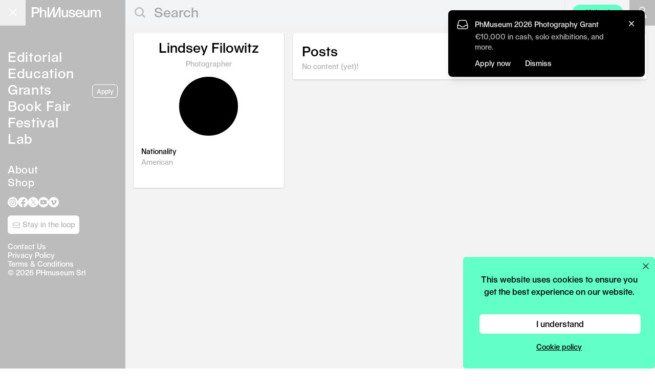

--- FILE ---
content_type: text/html; charset=UTF-8
request_url: https://phmuseum.com/u/lindseyfilowitz
body_size: 8116
content:
<!DOCTYPE html>
<html lang="en">
<head>
    <script async src="https://www.googletagmanager.com/gtag/js?id=G-V4VVR5SB9P"></script>
    <script>
        function phmGetCookieValue(cookieName) {
            const cookies = document.cookie.split('; ');
            for (const cookie of cookies) {
                if (cookie.startsWith(cookieName + '=')) {
                    return cookie.split('=')[1];
                }
            }
            return null;
        }

        if (typeof window.dataLayer === 'undefined') {
            window.dataLayer = window.dataLayer || [];
            function gtag(){dataLayer.push(arguments);}

            var cookie_status = phmGetCookieValue('cookie_status');

            if (cookie_status == 'accepted') {
                gtag('consent', 'default', {
                    'ad_storage': 'granted',
                    'ad_user_data': 'granted',
                    'ad_personalization': 'granted',
                    'analytics_storage': 'granted',
                });
            } else {
                gtag('consent', 'default', {
                    'ad_storage': 'denied',
                    'ad_user_data': 'denied',
                    'ad_personalization': 'denied',
                    'analytics_storage': 'denied',
                });
            }

            gtag('js', new Date());
                        gtag('config', 'G-V4VVR5SB9P', {
                anonymize_ip: true
            });
                        gtag('config', 'AW-380442119');

            !function(f,b,e,v,n,t,s)
            {if(f.fbq)return;n=f.fbq=function(){n.callMethod?
                n.callMethod.apply(n,arguments):n.queue.push(arguments)};
                if(!f._fbq)f._fbq=n;n.push=n;n.loaded=!0;n.version='2.0';
                n.queue=[];t=b.createElement(e);t.async=!0;
                t.src=v;s=b.getElementsByTagName(e)[0];
                s.parentNode.insertBefore(t,s)}(window, document,'script',
                'https://connect.facebook.net/en_US/fbevents.js');

            if (cookie_status == 'accepted') {
                fbq('consent', 'grant');
            } else {
                fbq('consent', 'grant');
            }

                            fbq('init', '574322142778702');
                    }

        fbq('track', 'PageView');
    </script>

    <meta charset="utf-8">
            <meta name="viewport" content="width=device-width, initial-scale=1">
    
    <link rel="dns-prefetch" href="https://img.phmuseum.com/">
    <meta name="csrf-token" content="SAjBQxwWoPiF1NmotDUGFISwDOwDGKdiud0hhJRk">

            <title>Lindsey Filowitz - PhMuseum</title>
        <meta property="og:title" content="Lindsey Filowitz - PhMuseum">
    
    
            <link rel="canonical" href="https://phmuseum.com/u/lindseyfilowitz">
        <meta property="og:url" content="https://phmuseum.com/u/lindseyfilowitz">
    
    
    
    
    <link rel="preload" href="https://phmuseum.com/fonts/seagal.woff" as="font" type="font/woff" crossorigin>

    <style>
        @font-face {
            font-family: 'Seagal';
            src: url('https://phmuseum.com/fonts/seagal.woff') format('woff'),
            url('https://phmuseum.com/fonts/seagal.woff2') format('woff2');
            font-display: swap;
        }

        @font-face {
            font-family: 'SeagalA';
            src: url('https://phmuseum.com/fonts/seagal-a.woff') format('woff'),
            url('https://phmuseum.com/fonts/seagal-a.woff2') format('woff2');
            font-display: swap;
        }
    </style>

    
    <meta name="emailpopuprkey" content="6Lf_Z14UAAAAAPs8aMhQaQeXTIfOlrwK5ITD4Iq6">

            <link rel="preload" as="style" href="https://phmuseum.com/build/assets/app-CxHcPGqG.css" /><link rel="modulepreload" as="script" href="https://phmuseum.com/build/assets/app-7s6f_xVP.js" /><link rel="modulepreload" as="script" href="https://phmuseum.com/build/assets/hotwired-DVgeva0Q.js" /><link rel="modulepreload" as="script" href="https://phmuseum.com/build/assets/index-CDLQt79D.js" /><link rel="modulepreload" as="script" href="https://phmuseum.com/build/assets/index-ngrFHoWO.js" /><link rel="modulepreload" as="script" href="https://phmuseum.com/build/assets/index-Cg-znJ7i.js" /><link rel="stylesheet" href="https://phmuseum.com/build/assets/app-CxHcPGqG.css" /><script type="module" src="https://phmuseum.com/build/assets/app-7s6f_xVP.js"></script>    
    <link rel="preload" as="style" href="https://phmuseum.com/build/assets/app-DBgu9HU5.css" /><link rel="stylesheet" href="https://phmuseum.com/build/assets/app-DBgu9HU5.css" />
    
    <link rel="apple-touch-icon" sizes="180x180" href="https://phmuseum.com/apple-touch-icon.png">
    <link rel="icon" type="image/png" sizes="32x32" href="https://phmuseum.com/favicon-32x32.png">
    <link rel="icon" type="image/png" sizes="16x16" href="https://phmuseum.com/favicon-16x16.png">
    <link rel="mask-icon" href="https://phmuseum.com/safari-pinned-tab.svg" color="#000000">
    <meta name="msapplication-TileColor" content="#ffffff">
    <meta name="theme-color" content="#ffffff">
</head>
<body data-turbo-prefetch="false">
    <noscript><img height="1" width="1" style="display:none"
                   src="https://www.facebook.com/tr?id=574322142778702&ev=PageView&noscript=1"
        /></noscript>
<div id="app" data-controller="app">
    <div id="bar" data-app-target="bar"
     class="transition-colors fixed top-0 left-0 h-[50px] w-full z-[20]  bg-[#bcbcbc] lg:bg-gray-100 ">
    <div data-app-target="main"
         class=" lg:bg-[#bcbcbc]  w-full lg:w-[245px] h-[50px] absolute top-0 left-0">
        <button
            data-action="app#toggle"
            data-menu="main"
            id="mainbutton"
            class="block absolute right-0 lg:left-0 text-gray-500 w-[50px] h-[50px] focus:outline-none transition-opacity hover:opacity-90">
            <span class="sr-only">Open main menu</span>
            <div
                class="block absolute left-1/4 top-1/2 transform -translate-[4px] lg:translate-x-[2px] -translate-y-[3px] lg:-translate-y-[2px]">
                <span data-app-target="mainspanone"
                      aria-hidden="true"
                      id="phm-header-span-one"
                      class="hidden absolute h-0.5 w-7 lg:w-5 bg-white"></span>
                <span data-app-target="mainspantwo"
                      aria-hidden="true"
                      id="phm-header-span-two"
                      class="hidden absolute translate-y-0.5 lg:translate-y-0 h-0.5 w-7 lg:w-5 bg-white"></span>
                <span data-app-target="mainspanthree"
                      aria-hidden="true"
                      id="phm-header-span-three"
                      class="hidden absolute translate-y-3 lg:translate-y-2 h-0.5 w-7 lg:w-5 bg-white"></span>
            </div>
        </button>
        <a id="logo"
           aria-label="View PhMuseum Home Page"
           class="text-[26px] top-[14px] left-[15px] lg:left-[62px] leading-4 absolute hover:opacity-70 transition-opacity"
           href="https://phmuseum.com">
            <svg class="w-[158px] lg:w-[135px]" xmlns="http://www.w3.org/2000/svg" xml:space="preserve"
                 style="enable-background:new 0 0 1984 288.6"
                 viewBox="0 0 1984 288.6"><path
                    d="M0 0h126.2c55.7 0 92.7 34.7 92.7 90.3 0 51.4-35.4 85.7-88.8 85.7H49.5v107.5H0V0zm121.9 136.6c30.8 0 48.3-16.4 48.3-46.3 0-31.1-17.5-48.3-48.3-48.3H49.5v94.6h72.4zM235.7 0h44.4v73.6c0 16.7-.8 33.5-.8 33.5h.8c10.1-21.8 35.8-36.2 64.6-36.2 44.8 0 72.8 24.9 72.8 71.6v141h-44V151c0-27.6-15.2-43.2-39.7-43.2-34.3 0-53.7 20.6-53.7 57.2v118.4h-44.4V0zm449.6 283.4h-67.8V77.8h-.8s-13.2 37.8-39.3 91.1c-26.1 54.1-55.7 114.5-55.7 114.5h-67.8V0h44v159.3c0 33.9-3.5 86.1-3.5 86.1h.8L616.3.1h45.2v159.3c0 33.9-3.5 86.1-3.5 86.1h.8L779.9.2h45.2v283.5h-44V77.8h-.8s-13.2 37.8-38.9 91.1l-56.1 114.5zm176.9-65V74.3h44.4v133.2c0 27.3 13.2 43.2 36.6 43.2 34.3 0 53.3-21.4 53.3-58V74.3h44.4v209.1h-43.2V253h-.8c-10.5 21-34.3 34.7-60.4 34.7-44.7 0-74.3-27.6-74.3-69.3zm199.3-5.1h43.6c3.1 26.9 21.4 42.1 50.2 42.1 31.1 0 48.7-10.5 48.7-30 0-14.8-11.7-22.2-47.1-28.8l-25.3-5.1c-43.2-8.2-63.5-27.3-63.5-58.4 0-37.4 33.9-62.3 84.9-62.3s86.8 28 89.6 69.7h-42.8c-2.7-24.9-19.5-38.5-46.7-38.5-27.6 0-42.4 10.1-42.4 29.6 0 10.5 10.1 17.9 32.3 21.8l23 4.3c58.8 10.5 81.8 28.4 81.8 63.9 0 40.1-37 67-92.3 67-53.5-.1-90.8-30.1-94-75.3zm397.2-21.8h-155.8c3.9 40.1 24.9 62.3 59.2 62.3 26.1 0 44-11.3 49.5-31.5h42.8c-7 39.7-44 66.2-92.3 66.2-62.3 0-104-44-104-110.6 0-63.9 40.5-107.1 101.6-107.1 59.6 0 98.9 43.2 98.9 107.5v13.2h.1zm-45.2-29.2c-.4-37.8-19.9-58.4-53.7-58.4-32.3 0-52.6 21-56.8 58.4h110.5zm66.3 56.1V74.3h44.4v133.2c0 27.3 13.2 43.2 36.6 43.2 34.3 0 53.3-21.4 53.3-58V74.3h44.4v209.1h-43.2V253h-.8c-10.5 21-34.3 34.7-60.4 34.7-44.7 0-74.3-27.6-74.3-69.3zM1692 74.3h43.6v33.1h.8c9-21.8 32.3-36.6 59.2-36.6 29.2 0 51 15.2 58.4 40.5h.8c10.1-24.9 34.7-40.5 65-40.5 38.5 0 64.2 28 64.2 70.1v142.5h-44.4l-.4-133.2c0-27.3-12.1-42.4-33.5-42.4-29.2 0-45.6 22.2-45.6 61.9v113.7h-43.6V151c0-27.6-11.3-43.2-33.1-43.2-29.2 0-47.1 20.2-47.1 58.8v116.8h-44.4l.1-209.1z"
                    style="fill:#fff"/></svg>
        </a>
    </div>
            <div id="search" class="ml-[245px] hidden lg:block">
            <form data-app-target="search" class="relative" action="https://phmuseum.com/search" method="get"
                  data-turbo="false">
                <svg class="block absolute left-[18px] top-[14px] w-[21px] h-[22px]" xmlns="http://www.w3.org/2000/svg"
                     width="20" height="20">
                    <g data-name="Group 139" fill="none" stroke="#bcbcbc" stroke-width="2.5">
                        <g data-name="Ellipse 1">
                            <circle cx="9.044" cy="9.044" r="9.044" stroke="none"/>
                            <circle cx="9.044" cy="9.044" r="7.794"/>
                        </g>
                        <path data-name="Line 20" d="m14.5 14.192 6 6"/>
                    </g>
                </svg>
                <input
                    class="pl-[56px] text-[26px] text-gray-400 h-[46px] border-0 bg-gray-100 focus:outline-none w-3/4 border-transparent focus:border-transparent focus:ring-0 placeholder-[#a7a7a7]"
                    type="text"
                    name="q"
                    data-app-target="query"
                                            value=""
                                                                placeholder="Search"
                                        maxlength="250"
                >
            </form>
        </div>
        <div class="hidden lg:block w-[114px] absolute top-[0px] right-[62px] h-[50px] border-l border-[#1c1c1c1]">
                            <a class="px-3 py-1.5 rounded-full text-sm text-center absolute top-[9px] right-0 w-[100px] lg:bg-[#62ffc9] hover:opacity-80"
                   onclick="if (typeof gtag === 'function') {
                      gtag('event', 'click_upload_button', {
                        object_type: 'post_upload',
                        object_title: 'Upload',
                        action_type: 'click',
                        action_area: 'header',
                        placement: 'header'
                      });
                    }"
                   href="https://phmuseum.com/posts/create">Upload</a>
                    </div>
                <button
            data-action="app#toggleSearch"
            data-app-target="searchbutton"
            aria-label="Open search"
            class="lg:hidden block absolute top-0 right-[100px] w-[50px] h-[50px] hover:opacity-90">
            <svg class="w-[28px] h-[28px] ml-[14px] mt-[2px]" xmlns="http://www.w3.org/2000/svg" viewBox="0 0 22 22">
                <g data-name="Group 139" fill="none" stroke="#fff" stroke-width="1.5">
                    <g data-name="Ellipse 1">
                        <circle cx="9.044" cy="9.044" r="9.044" stroke="none"/>
                        <circle cx="9.044" cy="9.044" r="7.794"/>
                    </g>
                    <path data-name="Line 20" d="m14.5 14.192 6 6"/>
                </g>
            </svg>
        </button>
                <a href="https://phmuseum.com/auth"
           aria-label="Open your user menu"
           data-app-target="authbutton"
           class="block absolute top-0 right-[50px] lg:right-0 w-[50px] h-[50px] lg:bg-[#bcbcbc] hover:opacity-90">
            <svg class="w-[22px] h-[26px] ml-[15px] mt-[12px] lg:w-[20px] lg:h-[22px] lg:ml-[15px] lg:mt-[13px]"
                 version="1.1" id="Layer_1"
                 xmlns="http://www.w3.org/2000/svg"
                 x="0"
                 y="0" viewBox="0 0 20.4 26.6"
                 style="enable-background:new 0 0 20.4 26.6" xml:space="preserve">
                    <circle style="fill: none;stroke: #fff;stroke-width: 2; stroke-miterlimit: 10;" cx="10.2" cy="6.7"
                            r="5.7"/>
                <path style="fill: none;stroke: #fff;stroke-width: 2; stroke-miterlimit: 10;"
                      d="M19.4 25.6H1c0-5.1 4.1-10.2 9.2-10.2s9.2 5.1 9.2 10.2z"/>
                </svg>
        </a>
        <button data-action="app#toggle"
                data-menu="auth"
                data-app-target="userbutton"
                class="hidden absolute top-0 right-[50px] lg:right-0 w-[50px] h-[50px]  lg:bg-[#bcbcbc]  hover:opacity-90">
            <div data-app-target="userimage"
                 class="hidden w-[28px] h-[28px] lg:w-[25px] lg:h-[25px] m-auto bg-black rounded-full relative">
                <img class="block w-[28px] h-[28px] lg:w-[25px] lg:h-[25px] rounded-full"
                     src=""
                     width="115" height="115">
            </div>
            <svg
                data-app-target="usersvg"
                class="w-[20px] h-[22px] ml-[15px] mt-[2px]" version="1.1" id="Layer_1"
                xmlns="http://www.w3.org/2000/svg"
                x="0"
                y="0" viewBox="0 0 20.4 26.6"
                style="enable-background:new 0 0 20.4 26.6" xml:space="preserve">
            <circle style="fill: none;stroke: #fff;stroke-width: 2; stroke-miterlimit: 10;" cx="10.2" cy="6.7" r="5.7"/>
                <path style="fill: none;stroke: #fff;stroke-width: 2; stroke-miterlimit: 10;"
                      d="M19.4 25.6H1c0-5.1 4.1-10.2 9.2-10.2s9.2 5.1 9.2 10.2z"/>
                </svg>
        </button>
    </div>
<div id="menu" data-app-target="menu"
     class="overflow-hidden z-[12] lg:transition-[left] lg:duration-200 fixed top-0 flex flex-col w-full lg:w-[245px] h-screen bg-black lg:bg-[#bcbcbc]">
    <div class="p-[10px] lg:p-[15px] h-full overflow-y-auto text-[24px] lg:text-[26px] leading-tight lg:leading-8">
        <ul class="text-white mt-14 lg:mt-20">
            <li><a href="https://phmuseum.com"
                   class="border-transparent tracking-wide hover:border-white border-b">Editorial</a>
                            </li>
            <li><a href="https://phmuseum.com/education"
                   class=" tracking-wide border-transparent hover:border-white border-b">Education</a>
                            </li>
            <li><a href="https://phmuseum.com/grants"
                   class=" tracking-wide border-transparent hover:border-white border-b">Grants</a>
                                                    <a href="https://phmuseum.com/grants/2026-photography-grant"
                       onclick="if (typeof gtag === 'function') {
                          gtag('event', 'click_apply_button', {
                            object_type: 'grant',
                            object_title: 'Apply CTA',
                            action_type: 'click',
                            action_area: 'sidebar',
                            placement: 'sidebar',
                            object_id: 'QbYKez'
                          });
                        }"
                       class="hidden lg:inline-block float-right text-xs text-center mb-2 ml-2 relative top-[6px] px-2 py-1 bg-transparent border border-white text-white rounded-md font-[16px] hover:bg-white hover:text-[#b4b4b4]">Apply</a>
                                            </li>
            <li><a href="https://phmuseum.com/photobook-mania"
                   class=" tracking-wide border-transparent hover:border-white border-b">Book
                    Fair</a>
            </li>
            <li><a href="https://phmuseum.com/festival"
                   class=" tracking-wide border-transparent hover:border-white border-b">Festival</a>
            </li>
            
            <li class="lg:mb-8"><a href="https://phmuseum.com/lab"
                                   class=" tracking-wide border-transparent hover:border-white border-b">Lab</a>
                            </li>
            
            </li>
            <li class="lg:text-[20px] leading-tight"><a href="https://phmuseum.com/about"
                                                        class=" tracking-wide border-transparent hover:border-white border-b">About</a>
            </li>
            <li class="lg:text-[20px] leading-tight"><a href="https://phmuseum.com/shop"
                                                        class=" tracking-wide border-transparent hover:border-white border-b">Shop</a>
            </li>
        </ul>
        <footer data-app-target="footer" class="pt-4">
            

            <ul id="social" class="left-4 mb-4 flex flex-wrap gap-x-7 lg:gap-x-2.5">
                <li>
                    <a class="hover:opacity-60 transition-opacity" title="PhMuseum Instagram"
                       href="https://www.instagram.com/phmuseum/"
                       target="_blank">
                        <svg class="w-[25px] h-[25px] lg:w-[20px] lg:h-[20px]" xmlns="http://www.w3.org/2000/svg"
                             viewBox="0 0 20 20"
                             style="enable-background:new 0 0 20 20" xml:space="preserve"><path
                                d="M10 0c5.5 0 10 4.5 10 10s-4.5 10-10 10S0 15.5 0 10 4.5 0 10 0zm0 3.8H7.4c-.5 0-1 .1-1.5.3-.8.3-1.5 1-1.8 1.8-.2.5-.3 1-.3 1.5v5.2c0 .5.1 1 .3 1.5.3.8 1 1.5 1.8 1.8.5.2 1 .3 1.5.3h5.2c.5 0 1-.1 1.5-.3.8-.3 1.5-1 1.8-1.8.2-.5.3-1 .3-1.5V7.4c0-.5-.1-1-.3-1.5-.3-.8-1-1.5-1.8-1.8-.5-.2-1-.3-1.5-.3H10zm0 1.1h2.5c.4 0 .8.1 1.2.2.5.2 1 .6 1.2 1.2.1.4.2.8.2 1.2v5c0 .4-.1.8-.2 1.2-.2.5-.6 1-1.2 1.2-.4.1-.8.2-1.2.2h-5c-.4 0-.8-.1-1.2-.2-.5-.2-1-.6-1.2-1.2-.1-.4-.2-.8-.2-1.2v-5c0-.4.1-.8.2-1.2.2-.5.6-1 1.2-1.2.4-.1.8-.2 1.2-.2H10zm0 1.9c-1.8 0-3.2 1.4-3.2 3.2s1.4 3.2 3.2 3.2 3.2-1.4 3.2-3.2-1.4-3.2-3.2-3.2zm0 5.3c-1.2 0-2.1-.9-2.1-2.1s.9-2.1 2.1-2.1 2.1.9 2.1 2.1-.9 2.1-2.1 2.1zm4.1-5.4c0 .4-.3.7-.8.7s-.8-.3-.8-.7c0-.4.3-.7.8-.7.5-.1.8.3.8.7z"
                                style="fill-rule:evenodd;clip-rule:evenodd;fill:#fff"/></svg>
                    </a>
                </li>
                <li>
                    <a class="hover:opacity-60 transition-opacity" title="PhMuseum Facebook"
                       href="https://www.facebook.com/phmuseum/"
                       target="_blank">
                        <svg class="w-[25px] h-[25px] lg:w-[20px] lg:h-[20px]" xmlns="http://www.w3.org/2000/svg"
                             viewBox="0 0 20 20"
                             style="enable-background:new 0 0 20 20" xml:space="preserve">
                      <path
                          d="M20 10.1C20 4.5 15.5 0 10 0S0 4.5 0 10.1C0 15 3.6 19.2 8.4 20v-7H5.9v-2.9h2.5V7.9c-.2-2 1.2-3.7 3.2-3.9h.6c.8 0 1.5 0 2.3.1v2.5h-1.3c-.8-.1-1.5.5-1.6 1.2V10h2.8l-.5 3h-2.3v7c4.8-.8 8.4-5 8.4-9.9z"
                          style="fill:#fff"/>
                    </svg>
                    </a>
                </li>
                <li>
                    <a class="hover:opacity-60 transition-opacity" title="PhMuseum Twitter"
                       href="https://x.com/_phmuseum" target="_blank">
                        <svg class="w-[25px] h-[25px] lg:w-[20px] lg:h-[20px]" xmlns="http://www.w3.org/2000/svg"
                             viewBox="0 0 20 20" style="enable-background:new 0 0 20 20" xml:space="preserve"><g>
                                <path style="fill-rule:evenodd;clip-rule:evenodd;fill:#fff"
                                      d="M10.1 9.1 7.4 5.3H5.9l3.4 4.8.4.6 2.9 4.1H14l-3.5-5.1z"/>
                                <path style="fill-rule:evenodd;clip-rule:evenodd;fill:#fff"
                                      d="M10 0C4.5 0 0 4.5 0 10s4.5 10 10 10 10-4.5 10-10S15.5 0 10 0zm2.2 15.5-2.9-4.2-3.6 4.2h-1l4.2-4.8-4.2-6.2h3.2l2.8 4 3.4-4h.9l-4 4.6 4.3 6.3h-3.1z"/>
                            </g></svg>
                    </a>
                </li>
                <li>
                    <a class="hover:opacity-60 transition-opacity"
                       href="https://www.youtube.com/@phmuseum"
                       title="PhMuseum YouTube"
                       target="_blank">
                        <svg class="w-[25px] h-[25px] lg:w-[20px] lg:h-[20px]" xmlns="http://www.w3.org/2000/svg"
                             viewBox="0 0 20 20"
                             style="enable-background:new 0 0 20 20" xml:space="preserve">
                      <path
                          d="M10 0c5.5 0 10 4.5 10 10s-4.5 10-10 10S0 15.5 0 10 4.5 0 10 0zm6 7c-.1-.5-.6-1-1.1-1.1a40.28 40.28 0 0 0-9.8 0C4.6 6 4.2 6.5 4 7c-.2 1-.3 2-.3 3s.1 2 .3 3c.1.5.6 1 1.1 1.1a40.28 40.28 0 0 0 9.8 0c.5-.1 1-.6 1.1-1.1.2-1 .3-2 .3-3s-.1-2-.3-3zm-7.2 4.9V8.1L12 10l-3.2 1.9z"
                          style="fill-rule:evenodd;clip-rule:evenodd;fill:#fff"/>
                    </svg>
                    </a>
                </li>
                <li>
                    <a class="hover:opacity-60 transition-opacity" title="PhMuseum Vimeo"
                       href="https://vimeo.com/phmuseum" target="_blank">
                        <svg class="w-[25px] h-[25px] lg:w-[20px] lg:h-[20px]" xmlns="http://www.w3.org/2000/svg"
                             viewBox="0 0 20 20"
                             style="enable-background:new 0 0 20 20" xml:space="preserve">
                      <path
                          d="M10 0c5.5 0 10 4.5 10 10s-4.5 10-10 10S0 15.5 0 10 4.5 0 10 0zm5.6 8.1c-.1 1.1-.8 2.7-2.4 4.7-1.6 2.1-2.9 3.1-4 3.1-.7 0-1.3-.6-1.7-1.9l-.9-3.5c-.5-1.3-.8-1.9-1.2-1.9-.4.1-.7.3-1 .5l-.5-.7c.6-.5 1.1-1 1.7-1.5.5-.5 1.1-.9 1.7-1 .9-.1 1.5.5 1.7 1.8.2 1.4.4 2.3.5 2.7.3 1.2.6 1.8.9 1.8.2 0 .6-.4 1.1-1.2.4-.5.7-1.1.8-1.8s-.2-1-.8-1c-.3 0-.6.1-.9.2.6-1.9 1.7-2.8 3.3-2.7 1.2 0 1.8.8 1.7 2.4z"
                          style="fill-rule:evenodd;clip-rule:evenodd;fill:#fff"/>
                    </svg>
                    </a>
                </li>
            </ul>

            <div class="mb-4">
                <a
                    id="sidebarNewsletterBtn"
                    href="https://phmuseum.com/newsletter"
                    onclick="if (window.showEmailPopup) {
                      showEmailPopup('newsletter', {
                        object_title: 'Newsletter Signup',
                        action_type: 'click',
                        action_area: 'sidebar',
                        placement: 'loop_button',
                        object_id: 'newsletter',
                      });
                      return false;
                    }"
                    class="left-4 text-sm text-center block w-[140px] py-2 bg-white text-black md:text-[#b4b4b4] rounded-md font-[16px] transition-all duration-700 ease-in-out opacity-0 hidden hover:opacity-80"
                >
                    <svg class="relative top-0 inline-block w-4 h-4" xmlns="http://www.w3.org/2000/svg" fill="none"
                         viewBox="0 0 24 24" stroke-width="1.5" stroke="currentColor">
                        <path stroke-linecap="round" stroke-linejoin="round"
                              d="M21.75 6.75v10.5a2.25 2.25 0 01-2.25 2.25h-15a2.25 2.25 0 01-2.25-2.25V6.75m19.5 0A2.25 2.25 0 0019.5 4.5h-15a2.25 2.25 0 00-2.25 2.25m19.5 0v.243a2.25 2.25 0 01-1.07 1.916l-7.5 4.615a2.25 2.25 0 01-2.36 0L3.32 8.91a2.25 2.25 0 01-1.07-1.916V6.75"/>
                    </svg>
                    Stay in the loop
                </a>
            </div>

            <script>
                function checkPhmStateSidebarCta() {
                    const s = window.phm_state;
                    const btn = document.getElementById('sidebarNewsletterBtn');
                    if (!s || !btn) return;

                    const shouldShow = s.user === false || (s.user && s.user.encourage_newsletter_signup === true);

                    if (shouldShow) {
                        btn.classList.remove('hidden');
                        requestAnimationFrame(() => {
                            btn.classList.remove('opacity-0');
                            btn.classList.add('opacity-100', 'block');
                        });
                    } else {
                        btn.classList.remove('opacity-100');
                        btn.classList.add('opacity-0');
                        setTimeout(() => btn.classList.add('hidden'), 500);
                    }
                }

                if (window.phm_state) checkPhmStateSidebarCta();
                window.addEventListener('phmStateLoadedEvent', checkPhmStateSidebarCta);
                ['turbolinks:load', 'turbo:load'].forEach(evt => {
                    document.addEventListener(evt, checkPhmStateSidebarCta);
                });
            </script>


            <div id="copyright"
                 class="text-[14px] text-white leading-tight left-4">
                <p><a class="hover:underline" href="https://phmuseum.com/about#contacts">Contact Us</a><br>
                    <a class="hover:underline" href="https://phmuseum.com/privacy-policy">Privacy Policy</a><br>
                    <a class="hover:underline" href="https://phmuseum.com/terms">Terms & Conditions</a><br>
                    © 2026 PHmuseum Srl</p>
            </div>
        </footer>
    </div>
</div>

<div id="authmenu" data-app-target="authmenu"
     class="hidden overflow-hidden transition-[right] duration-200 z-[20] fixed top-0 right-0 flex-col w-full lg:w-[245px] h-screen bg-[#bcbcbc]">
    <div class="p-[15px] h-full">
        <p data-app-target="userwelcome" class="text-[16px] text-white"></p>
        <button
            class="absolute top-0 right-0 text-gray-500 w-[50px] h-[50px] focus:outline-none transition-opacity hover:opacity-90"
            data-action="app#toggle"
            data-menu="auth">
            <span class="sr-only">Open main menu</span>
            <div class="block w-7 lg:w-5 absolute left-1/2 top-1/2 transform -translate-x-1/2 -translate-y-1/2">
                <span data-app-target="authspanone"
                      aria-hidden="true"
                      class="block absolute h-0.5 w-7 lg:w-5 bg-white transform transition duration-300 ease-in-out rotate-45"></span>
                <span data-app-target="authspanthree"
                      aria-hidden="true"
                      class="block absolute h-0.5 w-7 lg:w-5 bg-white transform transition duration-300 ease-in-out -rotate-45"></span>
            </div>
        </button>
        <ul data-app-target="authlist" class="text-white mt-20 leading-8 text-[26px]">
            <li><a data-app-target="authprofilelink"
                   href="#"
                   class=" border-transparent  tracking-wide hover:border-white border-b">Profile</a>
            </li>
            <li><a href="https://phmuseum.com/posts"
                   class=" tracking-wide border-transparent hover:border-white border-b">Posts</a>
            </li>
            <li><a href="https://phmuseum.com/submissions"
                   class=" tracking-wide border-transparent hover:border-white border-b">Submissions</a>
            </li>
            <li><a href="https://phmuseum.com/settings"
                   class=" tracking-wide border-transparent hover:border-white border-b">Settings</a>
            </li>
            <li><a href="https://phmuseum.com/orders"
                   class=" tracking-wide border-transparent hover:border-white border-b">Orders</a>
            </li>
            <li>
                <a href="https://phmuseum.com/logout"
                   class="tracking-wide border-transparent hover:border-white border-b">Logout</a>
            </li>
        </ul>
    </div>
</div>

<div id="searchoverlay" data-app-target="searchoverlay"
     class="hidden lg:hidden fixed top-0 left-0 w-full h-screen bg-white z-[30]">
    <div class="h-[50px] bg-[#bcbcbc] flex items-center px-[15px]">
        <a id="logo"
           aria-label="View PhMuseum Home Page"
           class="text-[26px] leading-none hover:opacity-70 transition-opacity"
           href="https://phmuseum.com">
            <svg class="w-[158px]" xmlns="http://www.w3.org/2000/svg" xml:space="preserve"
                 style="enable-background:new 0 0 1984 288.6"
                 viewBox="0 0 1984 288.6"><path
                    d="M0 0h126.2c55.7 0 92.7 34.7 92.7 90.3 0 51.4-35.4 85.7-88.8 85.7H49.5v107.5H0V0zm121.9 136.6c30.8 0 48.3-16.4 48.3-46.3 0-31.1-17.5-48.3-48.3-48.3H49.5v94.6h72.4zM235.7 0h44.4v73.6c0 16.7-.8 33.5-.8 33.5h.8c10.1-21.8 35.8-36.2 64.6-36.2 44.8 0 72.8 24.9 72.8 71.6v141h-44V151c0-27.6-15.2-43.2-39.7-43.2-34.3 0-53.7 20.6-53.7 57.2v118.4h-44.4V0zm449.6 283.4h-67.8V77.8h-.8s-13.2 37.8-39.3 91.1c-26.1 54.1-55.7 114.5-55.7 114.5h-67.8V0h44v159.3c0 33.9-3.5 86.1-3.5 86.1h.8L616.3.1h45.2v159.3c0 33.9-3.5 86.1-3.5 86.1h.8L779.9.2h45.2v283.5h-44V77.8h-.8s-13.2 37.8-38.9 91.1l-56.1 114.5zm176.9-65V74.3h44.4v133.2c0 27.3 13.2 43.2 36.6 43.2 34.3 0 53.3-21.4 53.3-58V74.3h44.4v209.1h-43.2V253h-.8c-10.5 21-34.3 34.7-60.4 34.7-44.7 0-74.3-27.6-74.3-69.3zm199.3-5.1h43.6c3.1 26.9 21.4 42.1 50.2 42.1 31.1 0 48.7-10.5 48.7-30 0-14.8-11.7-22.2-47.1-28.8l-25.3-5.1c-43.2-8.2-63.5-27.3-63.5-58.4 0-37.4 33.9-62.3 84.9-62.3s86.8 28 89.6 69.7h-42.8c-2.7-24.9-19.5-38.5-46.7-38.5-27.6 0-42.4 10.1-42.4 29.6 0 10.5 10.1 17.9 32.3 21.8l23 4.3c58.8 10.5 81.8 28.4 81.8 63.9 0 40.1-37 67-92.3 67-53.5-.1-90.8-30.1-94-75.3zm397.2-21.8h-155.8c3.9 40.1 24.9 62.3 59.2 62.3 26.1 0 44-11.3 49.5-31.5h42.8c-7 39.7-44 66.2-92.3 66.2-62.3 0-104-44-104-110.6 0-63.9 40.5-107.1 101.6-107.1 59.6 0 98.9 43.2 98.9 107.5v13.2h.1zm-45.2-29.2c-.4-37.8-19.9-58.4-53.7-58.4-32.3 0-52.6 21-56.8 58.4h110.5zm66.3 56.1V74.3h44.4v133.2c0 27.3 13.2 43.2 36.6 43.2 34.3 0 53.3-21.4 53.3-58V74.3h44.4v209.1h-43.2V253h-.8c-10.5 21-34.3 34.7-60.4 34.7-44.7 0-74.3-27.6-74.3-69.3zM1692 74.3h43.6v33.1h.8c9-21.8 32.3-36.6 59.2-36.6 29.2 0 51 15.2 58.4 40.5h.8c10.1-24.9 34.7-40.5 65-40.5 38.5 0 64.2 28 64.2 70.1v142.5h-44.4l-.4-133.2c0-27.3-12.1-42.4-33.5-42.4-29.2 0-45.6 22.2-45.6 61.9v113.7h-43.6V151c0-27.6-11.3-43.2-33.1-43.2-29.2 0-47.1 20.2-47.1 58.8v116.8h-44.4l.1-209.1z"
                    style="fill:#fff"/></svg>
        </a>
        <button
            data-action="app#toggleSearch"
            aria-label="Close search"
            class="ml-auto relative text-gray-500 w-[50px] h-[50px] focus:outline-none transition-opacity hover:opacity-90">
            <span class="sr-only">Close search</span>
            <div class="block w-7 absolute -right-[18px] top-1/2 transform -translate-x-1/2 -translate-y-1/2">
                <span aria-hidden="true"
                      class="block absolute h-0.5 w-7 bg-white transform transition duration-300 ease-in-out rotate-45"></span>
                <span aria-hidden="true"
                      class="block absolute h-0.5 w-7 bg-white transform transition duration-300 ease-in-out -rotate-45"></span>
            </div>
        </button>
    </div>
    <div class="p-[15px] bg-white">
        <form action="https://phmuseum.com/search" method="get" data-turbo="false">
            <div class="relative">
                <svg class="block absolute left-[18px] top-[15px] w-[21px] h-[22px]" xmlns="http://www.w3.org/2000/svg"
                     width="20" height="20">
                    <g data-name="Group 139" fill="none" stroke="#bcbcbc" stroke-width="2.5">
                        <g data-name="Ellipse 1">
                            <circle cx="9.044" cy="9.044" r="9.044" stroke="none"/>
                            <circle cx="9.044" cy="9.044" r="7.794"/>
                        </g>
                        <path data-name="Line 20" d="m14.5 14.192 6 6"/>
                    </g>
                </svg>
                <input
                    class="pl-[56px] text-[26px] text-gray-900 h-[50px] border-0 bg-gray-100 focus:outline-none w-full border-transparent focus:border-transparent focus:ring-0 placeholder-[#a7a7a7]"
                    type="text"
                    name="q"
                    data-app-target="mobilequery"
                    placeholder="Search"
                    maxlength="250"
                    autofocus
                >
            </div>
        </form>
    </div>
</div>

<script>
    if (typeof header_menu === 'undefined') {
        let header_menu = "";
        if (localStorage.getItem('phm.menu') === null) {
            if (window.innerWidth > 1024) {
                localStorage.setItem('phm.menu', 'main');
                header_menu = 'main';
            } else {
                localStorage.setItem('phm.menu', 'closed');
                header_menu = 'closed';
            }
        } else {
            header_menu = localStorage.getItem('phm.menu');
        }

        const menu = document.getElementById('menu');
        const phm_span_one = document.getElementById('phm-header-span-one');
        const phm_span_two = document.getElementById('phm-header-span-two');
        const phm_span_three = document.getElementById('phm-header-span-three');
        const authmenu = document.getElementById('authmenu');

        if (menu) {
            if (header_menu == 'main') {
                menu.classList.add('lg:left-0');
            } else {
                menu.classList.add('lg:left-[-245px]');
            }
        }

        if (authmenu) {
            if (header_menu == 'auth') {
                authmenu.classList.add('right-0');
            } else {
                authmenu.classList.add('right-[-100%]');
                authmenu.classList.add('lg:right-[-245px]');
            }
        }

        if (phm_span_one) {
            if (header_menu == 'closed' || header_menu == 'auth') {
                phm_span_one.classList.add('-translate-y-2');
            } else {
                phm_span_one.classList.add('rotate-45');
            }
        }

        if (phm_span_two) {
            if (header_menu == 'closed' || header_menu == 'auth') {
                phm_span_two.classList.add('opacity-1');
                phm_span_two.classList.remove('opacity-0');
            } else {
                phm_span_two.classList.remove('opacity-1');
                phm_span_two.classList.add('opacity-0');
            }
        }

        if (phm_span_three) {
            if (header_menu == 'closed' || header_menu == 'auth') {
                phm_span_three.classList.add('translate-y-2');
            } else {
                phm_span_three.classList.add('-rotate-45');
            }
        }
    }
</script>
    <div id="stage">
        <div data-app-target="content"
             id="phm-stage-content"
             class=" bg-white  z-10 relative pt-[50px]">
                <div class="bg-[#f3f3f3] lg:min-h-screen pb-[50px]">
        <div class="lg:m-auto lg:max-w-[1280px] lg:flex lg:flex-row p-[15px]">
            <div class="lg:w-[428px]">
    <div class="bg-white rounded-[5px] p-[15px] border-[#DDDDDD] border-b-2 border-l border-r">
        <h1 class="text-center text-[26px] leading-none mb-[8px]">Lindsey Filowitz</h1>
        <p class="text-center text-[#b4b4b4] text-[14px] mb-[15px]">Photographer</p>
        <div class="w-[115px] h-[115px] m-auto bg-black rounded-full relative">
                    </div>
        <div class="mt-[20px]">
            
            
            
                            <div class="mb-[25px]">
                    <h3 class="text-[14px]">Nationality</h3>
                    <p class="text-[14px] text-[#b4b4b4]">American</p>
                </div>
            
            
            
            
            
            
            
            
                    </div>
    </div>
</div>
            <div
                class="w-full mt-[30px] lg:mt-0 lg:ml-[15px] bg-white md:bg-transparent">
                                                    <div
                        class="overflow-hidden rounded-[5px] border-[#DDDDDD] border-b-2 border-l border-r mb-5 lg:mb-8 bg-white">
                        <div class="pl-[3px] pb-[15px] relative">
                            <h2 class="px-[15px] pt-[15px] text-[26px]">Posts</h2>
                                                                                        <p class="text-[#b4b4b4] text-[14px] px-[15px]">No content (yet)!</p>
                                                    </div>
                    </div>
                            </div>
        </div>
    </div>
        </div>
        <script>
            if (typeof stage_menu === 'undefined') {
                let stage_menu = "";
                if (localStorage.getItem('phm.menu') === null) {
                    localStorage.setItem('phm.menu', 'main');
                    stage_menu = 'main';
                } else {
                    stage_menu = localStorage.getItem('phm.menu');
                }

                const stage_dom_menu = document.getElementById('phm-stage-content');

                if (stage_dom_menu) {
                    if (stage_menu == 'main') {
                        stage_dom_menu.classList.add('lg:pl-[245px]');
                    } else if (stage_menu == 'auth') {
                        stage_dom_menu.classList.add('lg:pr-[245px]');
                    }
                }
            }
        </script>
            </div>
</div>

    

<div data-controller="cookie"></div>
<div data-controller="notification"></div>

<div data-controller="emailpopup"></div>

<script>(function(){function c(){var b=a.contentDocument||a.contentWindow.document;if(b){var d=b.createElement('script');d.innerHTML="window.__CF$cv$params={r:'9c39583b2feca140',t:'MTc2OTM2MDYxMw=='};var a=document.createElement('script');a.src='/cdn-cgi/challenge-platform/scripts/jsd/main.js';document.getElementsByTagName('head')[0].appendChild(a);";b.getElementsByTagName('head')[0].appendChild(d)}}if(document.body){var a=document.createElement('iframe');a.height=1;a.width=1;a.style.position='absolute';a.style.top=0;a.style.left=0;a.style.border='none';a.style.visibility='hidden';document.body.appendChild(a);if('loading'!==document.readyState)c();else if(window.addEventListener)document.addEventListener('DOMContentLoaded',c);else{var e=document.onreadystatechange||function(){};document.onreadystatechange=function(b){e(b);'loading'!==document.readyState&&(document.onreadystatechange=e,c())}}}})();</script></body>
</html>
